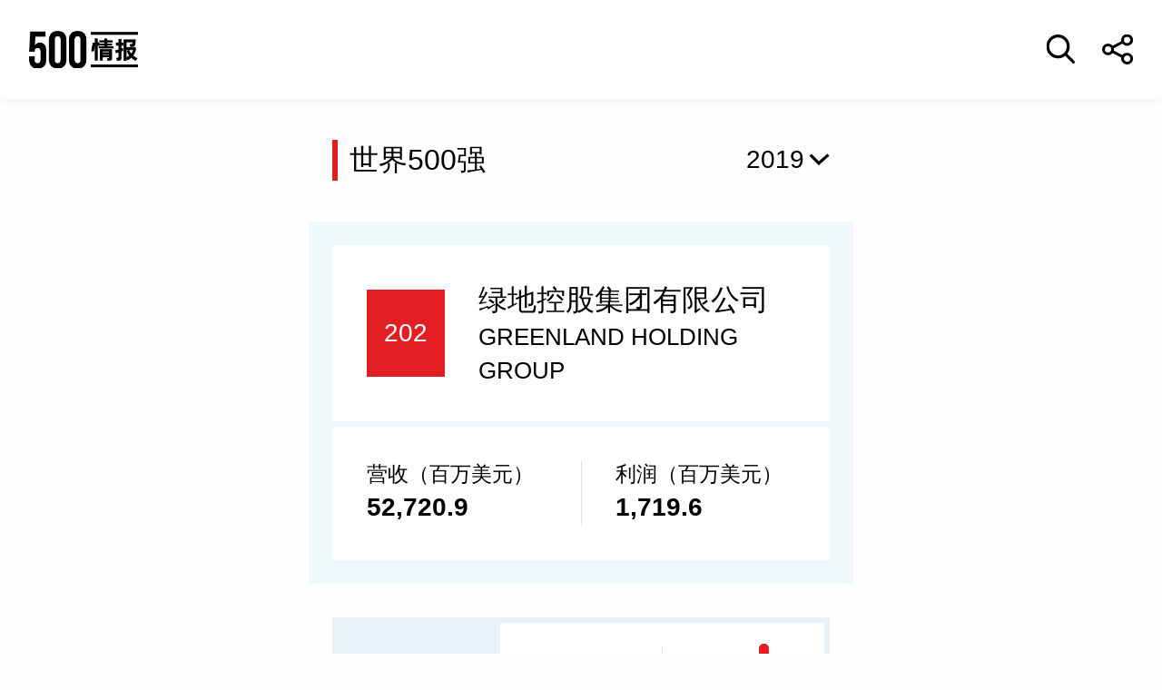

--- FILE ---
content_type: text/html
request_url: https://caifuzhongwen.com/fortune500/gongsi/global500/2019/600.htm
body_size: 17205
content:
<!DOCTYPE html>
<html lang="zh-CN">

<head>
    <meta charset="utf-8">
    <meta http-equiv="X-UA-Compatible" content="IE=edge">
    <meta name="viewport" content="width=device-width, initial-scale=1.0, maximum-scale=1.0, user-scalable=no">
    <meta name="format-detection" content="telephone=no">
    <title>绿地控股集团有限公司_2019年世界500强第202位_企业排名/历年年报数字_财富500强情报中心</title>
    <meta name="description"
        content="绿地控股集团有限公司排名2019年世界500强第202位，读者可以在这里了解到该企业的所有最新年报数据，包括营收，利润，ROE，市值，员工数，利润率和资产，CEO，股票代码，公司地址等，并通过行业对比和历史数据了解绿地控股集团有限公司的发展趋势。">
    <link rel="stylesheet" type="text/css" href="https://500file.caifuzhongwen.com/2024/css/style2024.css">
    <!-- xyh 添加了company.css -->
    <link rel="stylesheet" type="text/css" href="https://500file.caifuzhongwen.com/2024/css/company.css">
    <script src="https://500file.caifuzhongwen.com/2024/js/jquery.min.js"></script>
    <script src="https://500file.caifuzhongwen.com/2024/js/base.js"></script>
    <script src="https://500file.caifuzhongwen.com/2024/js/lib2024.js"></script>
    <script src="https://500file.caifuzhongwen.com/2024/js/js.cookie.js"></script>
    <script src="https://500file.caifuzhongwen.com/2024/js/company.js"></script>
    <script src="https://dup.baidustatic.com/js/ds.js"></script>
    <script async src="https://www.googletagmanager.com/gtag/js?id=AW-980542758"></script>
    <script>
        window.dataLayer = window.dataLayer || [];
        function gtag() { dataLayer.push(arguments); }
        gtag('js', new Date());

        gtag('config', 'AW-980542758');
    </script>
    <script async src="https://securepubads.g.doubleclick.net/tag/js/gpt.js"></script>
<script>
  window.googletag = window.googletag || {cmd: []};
  googletag.cmd.push(function() {
   const topAdSlot = googletag.defineSlot('/4487668/MOBILE_TOP', [[400, 80], [360, 108], [360, 72], [400, 120], 'fluid'], 'div-gpt-ad-1723684821029-0').addService(googletag.pubads());
   const bottomAdSlot = googletag.defineSlot('/4487668/MOBILE_BOTTOM', [[400, 80], [360, 72], [400, 120], [360, 108], 'fluid'], 'div-gpt-ad-1723685383286-0').addService(googletag.pubads());
   const mapping =	googletag
  .sizeMapping()
  .addSize(
    [400, 768],
    [
      [400, 80],
      [400,120]
    ],
  )
  .addSize([360,600], [[360, 72],[360, 108]])
  .build();
  
   topAdSlot.defineSizeMapping(mapping);
   bottomAdSlot.defineSizeMapping(mapping);
   
    googletag.pubads().enableSingleRequest();
    googletag.pubads().setTargeting('url', window.location.pathname);
    googletag.pubads().collapseEmptyDivs();
    googletag.enableServices();
  });
</script>
</head>

<body>
    <!--头部开始-->
    <div class="cover">
        <img src="https://500api.oss-accelerate.aliyuncs.com/images/alert.png" alt="" class="success">
        <img src="https://500api.oss-accelerate.aliyuncs.com/images/qrcode.gif" alt="" class="wechat">
        <!--<img src="https://500file.caifuzhongwen.com/haibao/global240802t/600.jpg?v=080" alt="" class="medal">-->
        <img src="https://images1.caifuzhongwen.com/ads/2025g500logosale.jpg?v=22" alt=""
            class="medal">
    </div>
    <header>
        <div class="logo"><a href="https://www.caifuzhongwen.com" class="rank"><img
                    src="https://500file.caifuzhongwen.com/2024/images/500.svg" alt=""></a>
        </div>
        <div class="flex-1"></div>
        <a href="javascript:;" class="btn-so"></a>
        <a href="javascript:;" class="btn-share"></a>
    </header>
    <div class="pop-so">
        <div class="box">
            <form action="../../../gongsichazhao.htm">
                <input type="search" autocomplete="off" placeholder="中英文公司名称">
                <img class="pop-close" src="https://500file.caifuzhongwen.com/2024/images/icon-hide.png" alt="">
            </form>
            <!-- xyh 添加ul结构 -->
            <ul></ul>
        </div>
    </div>
    <!--头部结束-->
    <!--内容开始-->
    <main>
        <div class="wp">
            <div class="tit-year">
                <div class="g-tit3"><a href="../../../paiming/global500/2019_%E4%B8%96%E7%95%8C500%E5%BC%BA.htm">世界500强</a></div>
                <!-- 修改了类名 -->
                <div class="g-select-1">
                    <div class="tit">
                        <p><a href="">2019</a>
                    </div>
                    <div class="con">
                        <p><a href="../2025/600_绿地控股集团股份有限公司.htm">2025</a></p><p><a href="../2024/600_绿地控股集团股份有限公司.htm">2024</a></p><p><a href="../2023/600_绿地控股集团股份有限公司.htm">2023</a></p><p><a href="../2022/600_绿地控股集团股份有限公司.htm">2022</a></p><p><a href="../2021/600_绿地控股集团股份有限公司.htm">2021</a></p><p><a href="../2020/600_绿地控股集团股份有限公司.htm">2020</a></p><p><a href="../2019/600_绿地控股集团股份有限公司.htm">2019</a></p><p><a href="../2018/600_绿地控股集团股份有限公司.htm">2018</a></p><p><a href="../2017/600_绿地控股集团股份有限公司.htm">2017</a></p><p><a href="../2016/600_绿地控股集团股份有限公司.htm">2016</a></p><p><a href="../2015/600_绿地控股集团股份有限公司.htm">2015</a></p><p><a href="../2014/600_绿地控股集团股份有限公司.htm">2014</a></p><p><a href="../2013/600_绿地控股集团股份有限公司.htm">2013</a></p><p><a href="../2012/600_绿地控股集团股份有限公司.htm">2012</a></p>
                    </div>
                </div>
            </div>
        </div>
        <div class="company-row1">
            <div class="box1">
                <div class="rank">202</div>
                <div class="txt">
                    <div class="cn">绿地控股集团有限公司</div>
                    <div class="en">GREENLAND HOLDING GROUP</div>
                </div>
            </div>
            <div class="box2">
                <div class="item">
                    <div class="tit">营收（百万美元）</div>
                    <div class="price">52,720.9</div>
                </div>
                <div class="item">
                    <div class="tit">利润（百万美元）</div>
                    <div class="price">1,719.6</div>
                </div>
            </div>
        </div>
        <div class="wp">
            <ul class="ul-tool">
                <li>
                    <a href="">
                        <i class="i1"></i>
                        <p>申请标识</p>
                    </a>
                </li>
                <li>
                    <a href="../../../duibi/bijiao.htm?type=g&id=600&year=2019">
                        <i class="i2"></i>
                        <p>PK对手</p>
                    </a>
                </li>
                <li>
                    <a href="">
                        <i class="i3"><em></em></i>
                        <p>赞</p>
                    </a>
                </li>
            </ul>
            <div class="company-row2">
                <div class="g-tit1">基础信息</div>
                <ul class="ul-base">
                    <li>
                        <div class="tit"><img src="https://500file.caifuzhongwen.com/images/icon_boss_fill.png"
                                style="width:1rem" alt="董事长 / CEO" /> <span
                                style="color: #000; font-weight: 500;">Zhang Yuliang</span></div>
                        <div class="con"></div>
                    </li>
                    <li>
                        <div class="tit">国家：</div>
                        <div class="con">中国</div>
                    </li>
                    <li>
                        <div class="tit">所在行业：</div>
                        <div class="con">房地产</div>
                    </li>
                    <li>
                        <div class="tit">公司总部所在城市地址：</div>
                        <div class="con"><a href="../../../paiming/global500/2019_%E5%9F%8E%E5%B8%82.htm"
                                target="_blank">上海</a></div>
                    </li>
                    <li>
                        <div class="tit">员工数：</div>
                        <div class="con">39091</div>
                    </li>
                    <li>
                        <div class="tit">官方网站：</div>
                        <div class="con"><a href="http://www.ldjt.com.cn" target="_blank">www.ldjt.com.cn</a></div>
                    </li>
                </ul>
            </div>
            <div class="g-see">
                                 <!-- /4487668/MOBILE_TOP -->
<div id='div-gpt-ad-1723684821029-0' style=''>
  <script>
    googletag.cmd.push(function() { googletag.display('div-gpt-ad-1723684821029-0'); });
  </script>
</div>
            </div>
            <div class="company-row3">
                <div class="g-tit1">财务数据</div>
                <div class="table-detail table-detail2">
                    <table>
                        <thead>
                            <tr>
                                <th width="33.33%"></th>
                                <th width="33.33%">百万美元</th>
                                <th>年增减％</th>
                            </tr>
                        </thead>
                        <tbody>
                            <tr>
                                <td>营业收入</td>
                                <td>52,720.9</td>
                                <td>22.7</td>
                            </tr>
                            <tr>
                                <td>利润</td>
                                <td>1,719.6</td>
                                <td>28.6</td>
                            </tr>
                            <tr>
                                <td>资产</td>
                                <td>150,974.5</td>
                                <td>
                                    <div class="null"></div>
                                </td>
                            </tr>
                            <tr>
                                <td>股东权益</td>
                                <td>10,210.8</td>
                                <td>
                                    <div class="null"></div>
                                </td>
                            </tr>
                            <tr style="border-top: #000 1px solid;">
                                <th>
                                </th>
                                <th colspan="2">百分比%</th>
                            </tr>
                            <tr>
                                <td>净利润率</td>
                                <td colspan="2" style="border-right: none;" align="center">3.3</td>
                            </tr>
                            <tr>
                                <td>净资产收益率</td>
                                <td colspan="2" style="border-right: none;" align="center">
                                    16.8
                                </td>
                            </tr>
                        </tbody>
                    </table>
                </div>
            </div>
            <div class="company-row4">
                <div class="g-tit1">历年营收与利润</div>
                <div class="chart-box">
                    <div class="chart2" id="bar_chart1"></div>
                    <div class="tip">注：2019年上榜公司数据基于2018年财报</div>
                </div>
            </div>
            <div class="company-row5">
                <div class="g-tit1">历年排名</div>
                <div class="chart-box">
                    <div class="chart2" id="line_chart1"></div>
                </div>
            </div>
            <div class="g-see">
<!-- /4487668/MOBILE_BOTTOM -->
<div id='div-gpt-ad-1723685383286-0' style='min-width: 360px; min-height: 72px;'>
  <script>
    googletag.cmd.push(function() { googletag.display('div-gpt-ad-1723685383286-0'); });
  </script>
</div>
            </div>
            <div class="company-row5">
                <div class="g-tit1">历年总资产</div>
                <div class="chart-box">
                    <div class="chart2" id="line_chart2"></div>
                    <div class="tip">注：2019年上榜公司数据基于2018年财报</div>
                </div>
            </div>
        </div>
    </main>
    <!--内容结束-->
    <!--尾部开始-->
    <footer>
        <div class="fd-logo">
            <a href="http://www.fortunechina.com/" class="rank">
                <img src="https://500file.caifuzhongwen.com/2024/images/logo.svg" alt="">
            </a>
        </div>
        <div class="fd-tit">财富中文网出品</div>
        <div class="beian">ICP备案号:<a href="https://beian.miit.gov.cn/">京ICP备15028260号</a></div>
       
    </footer>
    <div class="space-height"></div>
    <div class="fd-tool">
        <ul class="ul-tool">
            <li>
                <a href="">
                    <i class="i1"></i>
                    <p>申请标识</p>
                </a>
            </li>
            <li>
                <a href="../../../duibi/bijiao.htm?type=g&id=600&year=2019">
                    <i class="i2"></i>
                    <p>PK对手</p>
                </a>
            </li>
            <li>
                <a href="">
                    <i class="i3"><em></em></i>
                    <p>赞</p>
                </a>
            </li>
        </ul>
    </div>
    <!-- 尾部结束 -->
    <!--plugin-->
    <script type="text/javascript" src="https://500file.caifuzhongwen.com/2024/js/echarts.min.js"></script>
    <script>

        // $(function () {
        //     //底部按钮
        //     $(window).on('scroll', function () {
        //         var $element = $('.company-row2');
        //         if ($(this).scrollTop() >= $element.offset().top - 100) {
        //             $('.fd-tool').show()
        //         } else {
        //             $('.fd-tool').hide()
        //         }
        //     });
        // })
        var config = {
            companyid: 600,  //change me
            type: 'global500'
        };
        var tableData = {
            "roeofyears":[{"ROE":16.7,"year":2020},{"ROE":6.8,"year":2021},{"ROE":1.1,"year":2022},{"ROE":-11.9,"year":2023},{"ROE":-24.6,"year":2024}],"assetsofyears":[{"assets":214151.2,"year":2020},{"assets":231277.5,"year":2021},{"assets":197952.9,"year":2022},{"assets":168210.2,"year":2023},{"assets":150686.8,"year":2024}],"revenueandprofits":[{"revenue":66095.8,"profit":2173.6,"year":2020},{"revenue":84454.0,"profit":957.9,"year":2021},{"revenue":64802.1,"profit":150.2,"year":2022},{"revenue":50897.0,"profit":-1349.9,"year":2023},{"revenue":33482.0,"profit":-2161.5,"year":2024}],"ranks":[{"rank":142,"year":2021},{"rank":125,"year":2022},{"rank":205,"year":2023},{"rank":291,"year":2024},{"rank":480,"year":2025}]
        };


        var tableDataNew = {};
        tableDataNew.revenueandprofits = [];
        tableDataNew.revenueandprofits.year = [];
        tableDataNew.revenueandprofits.profit = [];
        tableDataNew.revenueandprofits.revenue = [];

        tableDataNew.assetsofyears = [];
        tableDataNew.assetsofyears.assets = [];
        tableDataNew.assetsofyears.year = [];

        tableDataNew.roeofyears = [];
        tableDataNew.roeofyears.ROE = [];
        tableDataNew.roeofyears.year = [];

        tableDataNew.ranks = [];
        tableDataNew.ranks.rank = [];
        tableDataNew.ranks.year = [];


        var i;
        for (i = 0; i < tableData.revenueandprofits.length; i++) {
            tableDataNew.revenueandprofits.year.push(tableData.revenueandprofits[i].year);
            tableDataNew.revenueandprofits.profit.push(tableData.revenueandprofits[i].profit);
            tableDataNew.revenueandprofits.revenue.push(tableData.revenueandprofits[i].revenue);
        }

        var i;
        for (i = 0; i < tableData.assetsofyears.length; i++) {
            tableDataNew.assetsofyears.assets.push(tableData.assetsofyears[i].assets);
            tableDataNew.assetsofyears.year.push(tableData.assetsofyears[i].year);
        }

        var i;
        for (i = 0; i < tableData.roeofyears.length; i++) {
            tableDataNew.roeofyears.ROE.push(tableData.roeofyears[i].ROE);
            tableDataNew.roeofyears.year.push(tableData.roeofyears[i].year);
        }

        var i;
        for (i = 0; i < tableData.ranks.length; i++) {
            tableDataNew.ranks.rank.push(tableData.ranks[i].rank);
            tableDataNew.ranks.year.push(tableData.ranks[i].year);
        }
    </script>
            <script>
var _czc = _czc || [];
(function () {
	var um = document.createElement("script");
	um.src = "https://s4.cnzz.com/z.js?id=1281410708&async=1";
	var s = document.getElementsByTagName("script")[0];
	s.parentNode.insertBefore(um, s);
})();
</script>
</body>

</html>


--- FILE ---
content_type: text/html; charset=utf-8
request_url: https://www.google.com/recaptcha/api2/aframe
body_size: 184
content:
<!DOCTYPE HTML><html><head><meta http-equiv="content-type" content="text/html; charset=UTF-8"></head><body><script nonce="QJ7I7z1wI8oJdUM0QOD6JA">/** Anti-fraud and anti-abuse applications only. See google.com/recaptcha */ try{var clients={'sodar':'https://pagead2.googlesyndication.com/pagead/sodar?'};window.addEventListener("message",function(a){try{if(a.source===window.parent){var b=JSON.parse(a.data);var c=clients[b['id']];if(c){var d=document.createElement('img');d.src=c+b['params']+'&rc='+(localStorage.getItem("rc::a")?sessionStorage.getItem("rc::b"):"");window.document.body.appendChild(d);sessionStorage.setItem("rc::e",parseInt(sessionStorage.getItem("rc::e")||0)+1);localStorage.setItem("rc::h",'1768396630351');}}}catch(b){}});window.parent.postMessage("_grecaptcha_ready", "*");}catch(b){}</script></body></html>

--- FILE ---
content_type: application/javascript
request_url: https://500file.caifuzhongwen.com/2024/js/company.js
body_size: 1807
content:
$(function () {


    // xyh 图标初始化及配置
    barChart();//历年营收与利润
    lineChart1();//历年排名
    lineChart2();//历年总资产

    function barChart() {
        var barEchart = echarts.init(document.getElementById('bar_chart1'));
        var option = {
            grid: {
                top: 60,
                left: 65,
                bottom: 45,
                right: 10
            },
            tooltip: {
                trigger: 'item',
                formatter: function (params) {
                    return params.seriesName + ': ' + params.value;
                }
            },
            legend: {
                show: true,
                borderRadius: 0,
                data: ['营收', '利润'],
                top: 15,
                right: 10,
                textStyle: {
                    fontSize: 14,
                    color: '#000000',
                }
            },
            color: ['#E31E23', '#007B9D'],
            xAxis: [
                {
                    type: 'category',
                    boundaryGap: true,
                    data: tableDataNew.revenueandprofits.year,
                    axisTick: {
                        alignWithLabel: true
                    },
                    axisLine: {
                        lineStyle: {
                            color: '#000000',
                        },
                    },
                    axisLabel: {
                        margin: 15,
                        textStyle: {
                            color: '#000000',
                            fontSize: 12,
                        },
                    },
                }
            ],
            yAxis: [
                {
                    name: config.currencyUnit,
                    nameGap: 25,
                    nameTextStyle: {
                        color: '#000000',
                        fontSize: 14,
                    },
                    type: 'value',
                    axisLine: {
                        lineStyle: {
                            color: '#000000'
                        }
                    },
                    splitLine: {
                        lineStyle: {
                            color: 'rgba(0,0,0,.1)'
                        }
                    },
                    axisLabel: {
                        textStyle: {
                            color: '#000000',
                            fontSize: 12,
                        },
                    }
                }
            ],
            series: [
                {
                    name: '营收',
                    type: 'bar',
                    barWidth: 14,
                    data: tableDataNew.revenueandprofits.revenue
                },
                {
                    name: '利润',
                    type: 'bar',
                    barWidth: 14,
                    data: tableDataNew.revenueandprofits.profit
                }
            ]
        };
        barEchart.setOption(option);
    }
    function lineChart1() {
        var lineEchart1 = echarts.init(document.getElementById('line_chart1'));
        var option = {
            grid: {
                top: 60,
                left: 40,
                bottom: 45,
                right: 10
            },
            tooltip: {
                trigger: 'item',
                formatter: function (params) {
                    return params.seriesName + ': ' + params.value;
                }
            },
            legend: {
                show: true,
                data: ['历年排名'],
                top: 15,
                right: 10,
                textStyle: {
                    fontSize: 14,
                    color: '#000000',
                }
            },
            color: ['#E31E23'],
            xAxis: [
                {
                    type: 'category',
                    boundaryGap: true,
                    data: tableDataNew.ranks.year,
                    axisTick: {
                        alignWithLabel: true
                    },
                    axisLine: {
                        lineStyle: {
                            color: '#000000',
                        },
                    },
                    axisLabel: {
                        margin: 15,
                        textStyle: {
                            color: '#000000',
                            fontSize: 12,
                        },
                    },
                }
            ],
            yAxis: [
                {
                    name: '名次',
                    inverse: true,
                    min: 1,
                    nameGap: 25,
                    nameTextStyle: {
                        color: '#000000',
                        fontSize: 14,
                    },
                    type: 'value',
                    axisLine: {
                        lineStyle: {
                            color: '#000000'
                        }
                    },
                    splitLine: {
                        lineStyle: {
                            color: 'rgba(0,0,0,.1)'
                        }
                    },
                    axisLabel: {
                        textStyle: {
                            color: '#000000',
                            fontSize: 12,
                        },
                    }
                }
            ],
            series: [
                {
                    name: '历年排名',
                    type: 'line',
                    symbol: 'circle',
                    symbolSize: 12,
                    lineStyle: {
                        width: 2
                    },
                    data: tableDataNew.ranks.rank
                }
            ]
        };
        lineEchart1.setOption(option);
    }
    function lineChart2() {
        var lineChart2 = echarts.init(document.getElementById('line_chart2'));
        var option = {
            grid: {
                top: 60,
                left: 65,
                bottom: 45,
                right: 10
            },
            tooltip: {
                trigger: 'item',
                formatter: function (params) {
                    return params.seriesName + ': ' + params.value;
                }
            },
            legend: {
                show: true,
                data: ['历年总资产'],
                top: 15,
                right: 10,
                textStyle: {
                    fontSize: 14,
                    color: '#000000',
                }
            },
            color: ['#E31E23'],
            xAxis: [
                {
                    type: 'category',
                    boundaryGap: true,
                    data: tableDataNew.assetsofyears.year,
                    axisTick: {
                        alignWithLabel: true
                    },
                    axisLine: {
                        lineStyle: {
                            color: '#000000',
                        },
                    },
                    axisLabel: {
                        margin: 15,
                        textStyle: {
                            color: '#000000',
                            fontSize: 12,
                        },
                    },
                }
            ],
            yAxis: [
                {
                    name: config.currencyUnit,
                    nameGap: 25,
                    nameTextStyle: {
                        color: '#000000',
                        fontSize: 14,
                    },
                    type: 'value',
                    axisLine: {
                        lineStyle: {
                            color: '#000000'
                        }
                    },
                    splitLine: {
                        lineStyle: {
                            color: 'rgba(0,0,0,.1)'
                        }
                    },
                    axisLabel: {
                        textStyle: {
                            color: '#000000',
                            fontSize: 12,
                        },
                    }
                }
            ],
            series: [
                {
                    name: '历年总资产',
                    type: 'line',
                    symbol: 'circle',
                    symbolSize: 12,
                    lineStyle: {
                        width: 2
                    },
                    data: tableDataNew.assetsofyears.assets
                }
            ]
        };
        lineChart2.setOption(option);
    }


    $('.cover').click(function () {
        $(this).hide();
        $('.zan-txt').remove();
    });

    // xyh 获取点赞
    $.ajax({
        type: 'GET',
        url: 'https://www.caifuzhongwen.com/500api/getZan.do',
        //url: "mock/getZan.json",
        data: {
            companyid: config.companyid,
            type: config.type,
        },
        success: function (data) {
            $('.ul-tool .i3 em').html(data.zancount);
        },
        dataType: 'json',
    });

    // xyh 生成海报与点赞
    $(document).ready(function () {
        // 获取两个 ul.ul-tool li:eq(2) a 元素
        var $zan1 = $('div.wp ul.ul-tool li:eq(2) a');
        var $zan2 = $('div.fd-tool ul.ul-tool li:eq(2) a');
        var $poster1 = $('div.wp ul.ul-tool li:eq(0) a');
        var $poster2 = $('div.fd-tool ul.ul-tool li:eq(0) a');

        // 给两个链接绑定同一个点击事件
        $zan1.add($zan2).on('click', function (e) {
            // debugger
            e.preventDefault();
            if (Cookies.get('companyid-' + config.companyid)) {
                $('.cover').prepend(
                    '<div class="zan-txt">已经赞过了，分享给更多人知道！</div>'
                );
                $('.cover').show();
                $('.cover .medal').show();
                return;
            }
            $.ajax({
                type: 'POST',
                url: 'https://www.caifuzhongwen.com/500api/addZan.do',
                data: {
                    companyid: config.companyid,
                    type: config.type,
                },
                success: function (data) {
                    if (data.status == 'OK') {
                        var zan = parseInt($('.ul-tool .i3 em').html());
                        zan++;
                        $('.ul-tool .i3 em').html(zan);
                        Cookies.set('companyid-' + config.companyid, 1, {
                            expires: 30,
                        });
                        $('.cover').prepend(
                            '<div class="zan-txt">点赞成功！分享给更多人知道！</div>'
                        );
                        $('.cover').show();
                        $('.cover .medal').show();
                        return false;
                    } else {
                        alert('网络错误，点赞失败~');
                    }
                },
                dataType: 'json',
            });
        });

        $poster1.add($poster2).on('click', function (e) {
            e.preventDefault();
            if($('.cover .medal')[0].src.indexOf('haibao_') > 0)
            {
            	 $('.cover').prepend(
                '<div class="zan-txt">长按图片保存海报</div>'
            );
            $('.cover').append(
                '<div class="zan-txt" style="font-size:10px;margin-top:0px;height:auto;line-height: 1.6;">海报仅限《财富》500强新闻宣传，其他商业用途需联系annie.chan@fortune.com</div>'
            );
            }else
            	{
            		$('.cover').append(
                '<div class="zan-txt" style="font-size:12px;margin-top:0px;height:auto;line-height: 1.6;">立刻联系 <br><a href="mailto:annie.chan@fortune.com">annie.chan@fortune.com</a></div>'
            );
            	}
           
            $('.cover').show();
            $('.cover .medal').show();
            return false;
        });

        // 监听页面滚动事件
        $(window).on('scroll', function () {
            var $element = $('.company-row2');
            if ($(this).scrollTop() >= $element.offset().top - 100) {
                $('.fd-tool').show()
            } else {
                $('.fd-tool').hide()
            }
        });
    });

})

